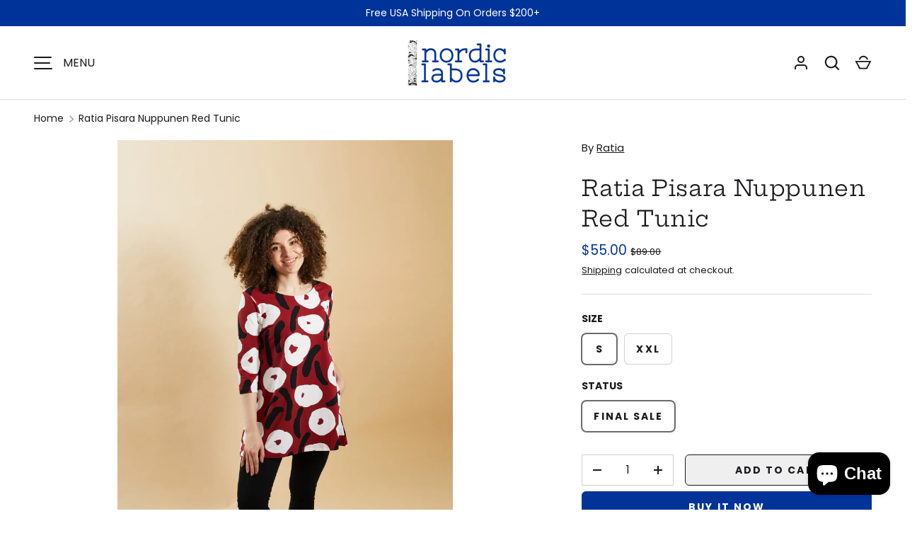

--- FILE ---
content_type: text/javascript
request_url: https://nordiclabels.com/cdn/shop/t/11/assets/announcement-bar.js?v=156978309184072628991752266105
body_size: -246
content:
if(!customElements.get("announcement-bar")){class AnnouncementBar extends HTMLElement{connectedCallback(){this.announcement=this.querySelector(".announcement"),this.backgrounds=this.querySelectorAll(".announcement-bg");const observer=new MutationObserver(this.mutationCallback.bind(this)),config={attributes:!0,attributeFilter:["class"]};this.querySelectorAll(".slideshow__slide").forEach(el=>{observer.observe(el,config)})}mutationCallback(mutationList){for(const mutation of mutationList)mutation.type==="attributes"&&mutation.target.classList.contains("is-active")&&this.setActiveSlide(mutation.target)}setActiveSlide(slide){this.announcement.style.setProperty("--announcement-text-color",slide.dataset.textColor),this.backgrounds.forEach(el=>{el.classList.toggle("is-active",el.dataset.index===slide.dataset.index)})}}customElements.define("announcement-bar",AnnouncementBar)}
//# sourceMappingURL=/cdn/shop/t/11/assets/announcement-bar.js.map?v=156978309184072628991752266105
